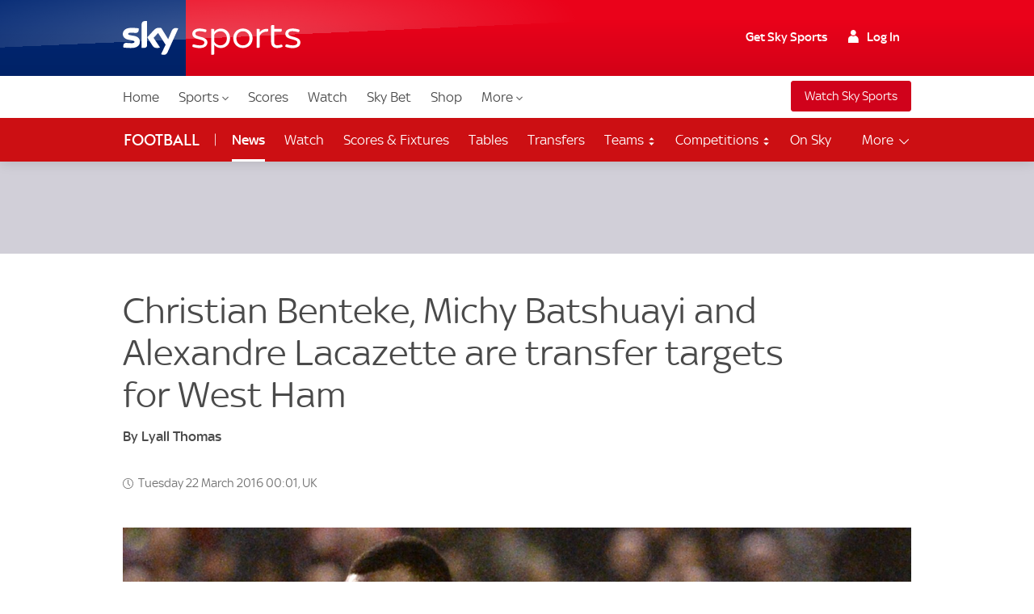

--- FILE ---
content_type: application/javascript
request_url: https://www.skysports.com/js/modules-es6/sdc-article-related-stories-7d38fa4b8574732a3a66.js
body_size: -14
content:
function e(e){if(!e)return;const t=e.querySelectorAll(".sdc-article-related-stories__link");t&&0!==t.length&&t.forEach((e,t)=>{e.dataset.trackingLabel=`article-related-stories/link-${t+1}`})}export{e as default};
//# sourceMappingURL=sdc-article-related-stories-7d38fa4b8574732a3a66.js.map
